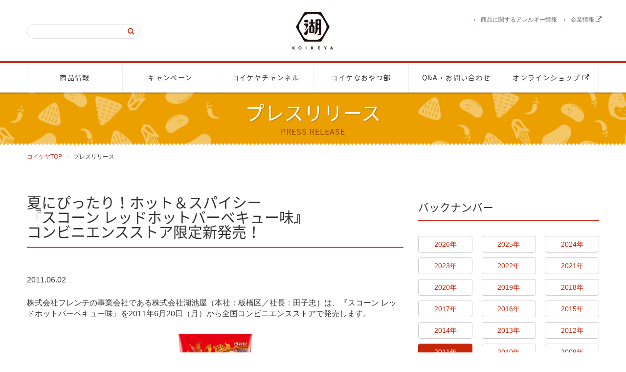

--- FILE ---
content_type: text/html
request_url: https://koikeya.co.jp/news/detail/233.html
body_size: 18137
content:
<!DOCTYPE html>
<!--[if IE 9 ]> <html class="ie9" lang="ja"><![endif]-->
<!--[if (gt IE 9)|!(IE)]><!-->
<html class="" lang="ja">
<!--<![endif]-->

<head>
    <meta charset="euc-jp">
    <meta http-equiv="X-UA-Compatible" content="IE=edge">
    <meta name="Description" content="ポテトチップスやカラムーチョ、ポリンキーのコイケヤは、総合スナックメーカーです。　株式会社湖池屋">
    <meta name="viewport" content="width=device-width,initial-scale=1.0,minimum-scale=1.0,maximum-scale=1.0,user-scalable=no">
    <title>夏にぴったり！ホット＆スパイシー 『スコーン レッドホットバーベキュー味』 コンビニエンスストア限定新発売！</title>
    <meta name="author" content="KOIKE-YA Inc.">
    <meta name="copyright" content="KOIKE-YA Inc.">
    <link rel="shortcut icon" href="/common/images/favicon.ico">
    <!-- OGP -->
    <meta property="og:title" content="夏にぴったり！ホット＆スパイシー 『スコーン レッドホットバーベキュー味』 コンビニエンスストア限定新発売！">
    <meta property="og:type" content="article">
    <meta property="og:url" content="https://koikeya.co.jp/news/detail/233.html">
    <meta property="og:image" content="https://koikeya.co.jp/common/images/ogp.jpg">
    <meta property="og:site_name" content="株式会社湖池屋">
	<meta property="og:description" content="ポテトチップスやコイケヤプライドポテト、カラムーチョ、スコーン、ポリンキーを発売している総合スナックメーカーです。 株式会社湖池屋">
    <meta property="fb:app_id" content="331531333585550">
    <link href="/css/bootstrap.css" rel="stylesheet">
    <link href="/css/font-awesome.min.css" rel="stylesheet">
    <link href="/lib/bxslider/jquery.bxslider.css" rel="stylesheet">
    <link href="/css/base.css" rel="stylesheet">
    <link href="/css/news.css" rel="stylesheet">
    <link href="/lib/magnific-popup/magnific-popup.css" media="screen" rel="stylesheet" type="text/css" />

    <script src="https://ajax.googleapis.com/ajax/libs/jquery/1.11.2/jquery.min.js"></script>
    <script src="/js/common.js"></script>
    <script src="/js/bootstrap.js"></script>
    <script src="/js/jquery.easing.1.3.js"></script>
    <script type="text/javascript" src="/lib/magnific-popup/jquery.magnific-popup.js"></script>
    <script type="text/javascript" charset="euc-jp" src="https://koikeya.co.jp/js/ext/sug.js#sv=http://mf2ap003.marsflag.com/mf2/koikeya__ja__ja"></script>

    <!--[if lt IE 9]>
      <script src="https://oss.maxcdn.com/html5shiv/3.7.2/html5shiv.min.js"></script>
      <script src="https://oss.maxcdn.com/respond/1.4.2/respond.min.js"></script>
    <![endif]-->
    
    <!-- Google Tag Manager -->
<noscript><iframe src="//www.googletagmanager.com/ns.html?id=GTM-M87TPR"
height="0" width="0" style="display:none;visibility:hidden"></iframe></noscript>
<script>(function(w,d,s,l,i){w[l]=w[l]||[];w[l].push({'gtm.start':
new Date().getTime(),event:'gtm.js'});var f=d.getElementsByTagName(s)[0],
j=d.createElement(s),dl=l!='dataLayer'?'&l='+l:'';j.async=true;j.src=
'//www.googletagmanager.com/gtm.js?id='+i+dl;f.parentNode.insertBefore(j,f);
})(window,document,'script','dataLayer','GTM-M87TPR');</script>
<!-- End Google Tag Manager -->
</head>

<body>
 <!-- <script>
//=================================================================================
// PR Block
$(window).load(function () {
    setTimeout(function(){
		$('#mainWrapper').addClass("active");
	},100);
});
</script>
<a href="https://koikeya-pridepotato.jp/">
<div class="pr_block">
</div>
</a>  -->
<div id="mainWrapper">
	<!-- ============================================================
	  	HEADER
	 ============================================================ -->
    <header id="header">
    <nav id="headerNav" class="navbar">
        <div id="navWrapper">
            <div class="spnav_fixed">

                <div class="container">
                    <div id="mainLogo">
                        <h1><a href="/"><img src="/images/logo_koikeya.png" alt="コイケヤ"></a></h1>
                    </div><!-- /subNav -->
                </div>

                <div class="navbar-header">

                    <!-- =============== Menu Button =============== -->
                    <button type="button" class="navbar-toggle collapsed" data-toggle="collapse" data-target="#gNav">
                        <span class="sr-only">ナビゲーション</span>
                    </button>


                    <!-- =============== SP ec Button =============== -->
                    <!-- カート -->
                    <a href="https://www.koikeya-online.jp/?utm_source=kjp&utm_medium=referral&utm_campaign=top_ec2408"
                        class="spEcBtn" target="_blank"><img src="/images/btn_header_shop.png" alt="SEARCH"></a>

                    <!-- =============== SP Search Button =============== -->
                    <a href="#search-wrap" class="popup-modal spSearchBtn" role="button"><img
                            src="/images/btn_header_search.png" alt="SEARCH"></a>
                    <a href="#search-wrap" class="popup-modal spSearchBtn" role="button"><img
                            src="/images/btn_header_search.png" alt="SEARCH"></a>
                    <div id="search-wrap" class="mfp-hide">
                        <a href="#close" class="popup-modal-dismiss closeBtn"><img src="/images/icon_close.png"
                                alt="閉じる" data-pin-nopin="true"></a>
                        <h2>サイト内検索</h2>
                        <!-- ===== Search ===== -->
                        <form action="/search/" id="cse-search-box">
                            <input class="isearch1" type="text" name="q" autocomplete="off">
                            <input class="ibutton1" type="submit" name="sa" value=" ">
                            <input type="hidden" name="ie" value="euc">
                        </form>
                    </div><!-- /search-wrap -->
                </div><!-- /navbar-header -->
            </div>

            <!-- =============== gNav =============== -->
            <div id="gNavWrapper">
                <div class="container">
                    <div id="gNav" class="collapse navbar-collapse">

                        <ul class="nav row">
                            <li class="col-xs-6 col-sm-2"><a href="/commodity/">商品情報</a></li>
                            <li class="col-xs-6 col-sm-2"><a href="/campaign/">キャンペーン</a></li>
                            <li class="col-xs-6 col-sm-2"><a href="/tvcm/">コイケヤチャンネル</a></li>
                            <li class="col-xs-6 col-sm-2"><a href="/oyatsu/">コイケなおやつ部</a></li>
                            <li class="col-xs-6 col-sm-2"><a href="/contact/">Q&A・お問い合わせ</a></li>
                            <li class="col-xs-6 col-sm-2"><a
                                    href="https://www.koikeya-online.jp/?utm_source=kjp&utm_medium=referral&utm_campaign=top_ec2408"
                                    target="_blank">オンラインショップ <i class="fa fa-external-link" aria-hidden="true"></i></a>
                            </li>
                        </ul>

                        <div id="subNavWrapper" class="container">
                            <div id="subNav">
                                <ul class="subLinkList">
                                    <li><a href="/allergie/list.html">商品に関するアレルギー情報</a></li>
                                    <li><a href="https://koike-ya.com/company/index.html" target="_blank">企業情報 <i
                                                class="fa fa-external-link" aria-hidden="true"></i></a></li>
                                </ul>
                                <div id="searchBox">
                                    <!-- ===== Search ===== -->
                                    <form action="/search/">
                                        <input class="isearch1" type="text" name="q" id="MF_form_phrase"
                                            autocomplete="off">
                                        <input class="ibutton1" type="submit" name="sa" value=" ">
                                        <input type="hidden" name="ie" value="euc">
                                    </form>
                                </div><!-- /searchBox -->
                            </div><!-- /subNav -->
                        </div><!-- /subNavWrapper -->

                    </div><!-- /gNav -->

                    <!--旧 会員ボタン周りインクルード -->

                </div>

            </div><!-- /gNavWrapper -->

        </div><!-- /navWrapper -->
    </nav>
</header>

    <section id="mainTtl" class="default">
        <h1>プレスリリース<span class="enTtl">PRESS RELEASE</span></h1>
    </section>
    <!-- /mainTtl -->
    
    <div id="contentMainWrapper">
	    
	    <div class="container">
        <div class="row">
            <ol class="breadcrumb col-sm-8">
                <li><a href="/index.html">コイケヤTOP</a></li>
                <li class="actv">プレスリリース</li>
            </ol>
        </div>
		</div>
	    
        <div id="contentMainWrapperIn" class="container">
            <div class="row">
                <!-- =============== Main Container =============== -->
                <div id="mainContainer" class="col-xs-12 col-sm-8">
                    <article>
                    <div id="mainContainerIn">
                <!-- ==================================================
                  プレスリリース一覧
                =================================================== -->
                      <h2>夏にぴったり！ホット＆スパイシー<br />『スコーン レッドホットバーベキュー味』<br />コンビニエンスストア限定新発売！</h2>
                      <div class="news-detail">
                        <p class="news-detail-date">2011.06.02</p>
                        <div class="news-datail-txt">株式会社フレンテの事業会社である株式会社湖池屋（本社：板橋区／社長：田子忠）は、『スコーン レッドホットバーベキュー味』を2011年6月20日（月）から全国コンビニエンスストアで発売します。</div>
                        <div class="news-detail-image newsDetailImg">                            <div class="news-detail-image clearfix">
                              <div class="Center">
                                <img src="/news/detail/images/011105011523460175.jpg" alt="" class="" />
								
                              </div>
                            </div>
</div>
                        <div class="news-datail-txt"><b>【製 品 特 徴】</b><br>
●「スコーン」は細長い形でカリッ！とサクッ！とした食感が特徴のコーンスナックです。<br>
●支持の高い定番の「和風バーベキュー」を夏向けにアレンジ。<b>ジューシーな肉の旨みにレッドペッパーやブラックペッパーを効かせました。</b>辛いスナックが好まれる夏にぴったりの、<b>ホットでスパイシーな味わい</b>です。<br>
●トマトの酸味やオニオンの甘味が隠し味となって辛さを引き立てます。<br>
<br>
<br>
<div align="center">
<table  width="450" align="center" border="1">
<tr><td>■製品名</td><td>『スコーン レッドホットバーベキュー味』</td></tr>
<tr><td>■内容量</td><td>92ｇ</td></tr>
<tr><td>■価 格</td><td>オープン価格</td></tr>
<tr><td>■発売日</td><td>2011年6月20日（月）</td></tr>
<tr><td>■販売先</td><td>全国コンビニエンスストア限定</td></tr>
</table>
<br />
<br />
【読者からのお問い合わせ先】<br />
株式会社湖池屋　お客様センター<br />Tel.0120-941-751<br />
受付：月～金9：00～17：00（祝日除く）<br />
<br />
【報道関係者からのお問い合わせ先】<br />
株式会社フレンテ　広報部：田村/佐佐木<br />
Tel.03-3979-2112　Fax. 03-3979-2156<br />
〒175-0094　東京都板橋区成増5-9-7<br />
E-mail. pr@frente.co.jp
</div></div>
                        <div class="news-detail-image newsDetailImg">&nbsp;</div>
                        <div class="news-datail-txt">&nbsp;</div>
                      </div>
                    </div>
                    <!-- /mainContainerIn -->
                    </article>
                </div>
                <!-- /mainContainer -->
                <!-- =============== Sub Container =============== -->
                <div id="subContainer" class="col-xs-12 col-sm-4">
                    <div id="subContainerIn">
                        <!-- ========== キャンペーン情報 ========== -->
                        <section class="contentWrapper">
                            <h3 class="notoTxt"> バックナンバー </h3>
                            <div class="backnumber">
                                <!-- ===== 1段目 ===== -->
                                <!-- ==== バックナンバーボタン ==== -->
                                <ul class="clearfix">
                                    <li><a href="../2026/index.html" class="btn btn-default btnBn">2026年</a></li>
<li><a href="../2025/index.html" class="btn btn-default btnBn">2025年</a></li>
<li><a href="../2024/index.html" class="btn btn-default btnBn">2024年</a></li>
<li><a href="../2023/index.html" class="btn btn-default btnBn">2023年</a></li>
<li><a href="../2022/index.html" class="btn btn-default btnBn">2022年</a></li>
<li><a href="../2021/index.html" class="btn btn-default btnBn">2021年</a></li>
<li><a href="../2020/index.html" class="btn btn-default btnBn">2020年</a></li>
<li><a href="../2019/index.html" class="btn btn-default btnBn">2019年</a></li>
<li><a href="../2018/index.html" class="btn btn-default btnBn">2018年</a></li>
<li><a href="../2017/index.html" class="btn btn-default btnBn">2017年</a></li>
<li><a href="../2016/index.html" class="btn btn-default btnBn">2016年</a></li>
<li><a href="../2015/index.html" class="btn btn-default btnBn">2015年</a></li>
<li><a href="../2014/index.html" class="btn btn-default btnBn">2014年</a></li>
<li><a href="../2013/index.html" class="btn btn-default btnBn">2013年</a></li>
<li><a href="../2012/index.html" class="btn btn-default btnBn">2012年</a></li>
<li><a href="../2011/index.html" class="btn btn-default btnBn current">2011年</a></li>
<li><a href="../2010/index.html" class="btn btn-default btnBn">2010年</a></li>
<li><a href="../2009/index.html" class="btn btn-default btnBn">2009年</a></li>
<li><a href="../2008/index.html" class="btn btn-default btnBn">2008年</a></li>
<li><a href="../2007/index.html" class="btn btn-default btnBn">2007年</a></li>
<li><a href="../2006/index.html" class="btn btn-default btnBn">2006年</a></li>
<li><a href="../2005/index.html" class="btn btn-default btnBn">2005年</a></li>
<li><a href="../2004/index.html" class="btn btn-default btnBn">2004年</a></li>
                                </ul>
                            </div>
                        </section>
                    </div>
                    <!-- /contentWrapper -->
                </div>
                <!-- /subContainer -->
            </div>
        </div>
    </div>
    <!-- /contentMainWrapper -->
    <!-- =============== Footer =============== -->
    <footer id="footer">
        <section id="footerSnsLink">
            <div class="container">
                <ul class="footerSnsLinkList">
                    <li class="">湖池屋の最新情報をSNSでチェック！</li>
                    <li class=""><a href="https://twitter.com/koikeya_cp" target="_blank"><img src="https://koikeya.co.jp/images/socialmedia/icon_twitter.svg"></a></li>
                    <li class=""><a href="https://www.instagram.com/koikeya_official/" target="_blank"><img src="https://koikeya.co.jp/images/socialmedia/icon_instagram.png"></a></li>
                    <li class=""><a href="https://www.facebook.com/koikeya" target="_blank"><img src="https://koikeya.co.jp/images/socialmedia/icon_facebook.svg"></a></li>
                    <li class=""><a href="https://page.line.me/?accountId=214exnrv" target="_blank"><img src="https://koikeya.co.jp/images/socialmedia/icon_line.svg"></a></li>
                    <li class=""><a href="https://www.youtube.com/channel/UCZVghxinPo5y8Vpt3tWa-8g" target="_blank"><img src="https://koikeya.co.jp/images/socialmedia/icon_youtube.svg"></a></li>
                </ul>
            </div>
        </section><!-- /footerSnsLink -->
        <section id="siteLink">
            <div class="container">
                <ul class="row">
                    <li class="col-xs-6 col-sm-3"><a href="https://koike-ya.com/usage.html" target="_blank">サイトのご利用について</a></li>
                    <li class="col-xs-6 col-sm-3"><a href="https://koike-ya.com/privacy.html" target="_blank">プライバシーポリシー</a></li>
                </ul>
                <div id="copy">
                    &copy;
                    <script>
                    lud = new Date(document.lastModified);
                    year = lud.getFullYear();
                    mes = year;
                    document.write(mes);
                    </script>
                    KOIKE-YA Inc.</div>
            </div>
        </section>
        <!-- /siteLink -->
        <section id="corpLink">
            <div class="container">
                <div class="row corpLinkWrapper">
                    <div class="toggleOpen">関連サイト</div>
                    <div class="corpLinkList">
                    	<div class="col-xs-12 col-sm-3"><img src="/images/logo_koikeya_footer.png" alt="株式会社湖池屋"></div>
                    	<div class="col-xs-12 col-sm-9">
						<ul class="row">
						<li class="col-xs-6 col-sm-3"><a href="https://koike-ya.com" target="_blank">株式会社湖池屋</a></li>
						<li class="col-xs-6 col-sm-3 current">湖池屋商品情報サイト</li>
						<li class="col-xs-6 col-sm-3 "><a href="https://www.koikeya-online.jp/?utm_source=kjp&utm_medium=referral&utm_campaign=top_ec2408" target="_blank">湖池屋オンラインショップ</a></li>
						<li class="col-xs-6 col-sm-3"><a href="https://ls1.koikeya.co.jp/" target="_blank">コイケヤLS1ショップ</a></li>
						</ul>
                    	</div>
                    </div>
                    <!-- /corpLinkList -->
                </div>
                <!-- /corpLinkWrapper -->
            </div>
            <!-- /container -->
        </section>
        <!-- /corpLink -->
    </footer>
</div><!-- /mainWrapper -->
</body>

</html>


--- FILE ---
content_type: text/css
request_url: https://koikeya.co.jp/css/news.css
body_size: 5170
content:
@charset "EUC-JP";

#mainTtl h1 {
  height: 110px;
  background: url(../news/images/bg_mainttl.png) no-repeat 50% 0;
  -webkit-background-size: cover;
  background-size: cover;
}

a{
    word-break: break-all;
}

/* =====================================================================
      subContainer (backnumber)
* =================================================================== */

.backnumber ul li {
    width: 30%;
    float: left;
    margin-right: 5%;
}

.backnumber ul li:nth-child(3n) {
    margin-right: 0px;
}

.backnumber a.btnBn {
    color: #C62607;
    margin-top: 10px;
    width: 100%
}

.backnumber a.btnBn.current {
	background: #C62607;
	border-color: #C62607;
    color: #FFF;
}

/* =====================================================================
      News List Area
* =================================================================== */

.news-unit .newsListArea:nth-child(even) {
    background-color: #F9F6EC;
}

.newsListArea {
    width: 100%;
    zoom: 1;
}

.newsListArea dl {
    width: 100%;
    line-height: 150%;
    padding: 20px;
    margin-bottom: 0px;
}

.newsListArea dl dt {
    width: 30%;
    font-weight: normal;
    float: left;
    color: #666;
}

.newsListArea dl dd {
    width: 70%;
    font-weight: bold;
    float: left;
    color: #333;
}

.newsListArea dl dd a:link,
.newsListArea dl dd a:active,
.newsListArea dl dd a:visited {
    color: #333;
    text-decoration: none;
}

.newsListArea dl dd a:hover {
    text-decoration: underline;
}
/* =====================================================================
      News detail *New
* =================================================================== */
.newsDetailNew{ margin-bottom: 40px; }
.newsDetailImg {
    text-align: center;
    margin-bottom: 40px;
}

.newsDetailTxt {
    margin-bottom: 40px;
}
 .newsDetailTxt p{ line-height: 1.8; }

.table-responsive .table td,
.table-responsive .table th {}

.prContact > div {
    background-color: #F9F6EC;
    padding: 20px;
    min-height: 220px;
}

.prContact h4 {
    font-size: 1.6rem;
    margin-bottom: 20px;
    font-weight: bold;
}

.prContact li {
    margin-bottom: 5px;
    color: #333;
}

.prContact li span.tell {
	font-family: 'Noto Sans JP', sans-serif;
    color: #00639D;
    font-size: 1.8rem;
    font-weight: bold;
    letter-spacing: 0.1rem;
    margin-left: 0.5rem;
}

.prContact a {
    color: #C72708;
}
/* =====================================================================
      News detail *OLD
* =================================================================== */

.news-detail-date {
    padding: 15px 0;
}

.news-detail-image {
    margin: 30px auto;
    text-align: center;
}

.news-detail-image img {
    width: 100%;
    margin: 0 auto 10px;

    max-width: max-content;
    max-height: 50vh;
    object-fit: contain;
    
}

/* 2�や研�潟������ */
.news-detail-image table tr td:nth-child(odd) {
    padding: 0 1% 0 0;
}
.news-detail-image table tr td:nth-child(even) {
    padding: 0 0 0 1%;
}



.news-detail .news-datail-txt table {
    border-collapse: collapse !important;
    width: 100%;
    margin-bottom: 30px;
    border: none;
}

.news-detail .news-datail-txt table th,
.news-detail .news-datail-txt table tbody,
.news-detail .news-datail-txt table td {
    padding: 15px !important;
    border: none;
    border-bottom: 1px solid #ddd !important;
}

.news-detail-image .Center {
    text-align: center;
}
/* =====================================================================
      media :max-width: 1000px
* =================================================================== */

@media screen and (min-width: 767px) and (max-width: 1000px) {
    /*news detail*/
    
    /* .news-detail-image img {
        width: 70%;
    } */
    /*back number buttom */
    
    .backnumber a.btnBn {
        font-size: 1.2rem;
    }
}
/* =====================================================================
      media :max-width: 767px
* =================================================================== */

@media screen and (min-width: 0) and (max-width: 767px) {

    /*backnumber btn*/
    
    .backnumber ul {
        margin: 0 10px;
    }
    .backnumber ul li {
        width: 49%;
        float: left;
        margin-right: 2%;
    }
    .backnumber ul li:nth-child(3n) {
        margin-right: 2%;
    }
    .backnumber ul li:nth-child(even) {
        margin-right: 0%;
    }
    /*鐃緒申鐃竣レス鐃緒申蝓種申鐃緒申據鐃緒申鐃緒申鐃�*/
    .newsDetailNew{ margin-bottom: 20px; }
    
    .table-responsive {
        border: none;
    }
    .newsDetailImg {
        margin: 30px 0;
    }
    /* .newsDetailImg img {
        width: 70%;
    } */
    .newsDetailTxt {
        margin-bottom: 40px;
    }
 
    .prContact > div {
        padding: 20px;
        margin: 5px 10px;
        min-height: 100px;
    }

    /*鐃緒申廛譽刻申鐃所ー鐃緒申鐃准￥申鐃緒申鐃緒申*/
    
    .news-detail {
        margin: 0px 15px 30px 15px;
    }
    .news-detail-image img {
        width: 100%;
        max-width: max-content;
        max-height: 50vh;
        object-fit: contain;
        
    }
    .newsDetailTxt {
        margin: 0px 10px 30px;
    }
}


--- FILE ---
content_type: text/css
request_url: https://koikeya.co.jp/css/notosansjapanese.css
body_size: 2774
content:
/*
* Noto Sans Japanese (japanese) http://www.google.com/fonts/earlyaccess
 */
@font-face {
  font-family: 'Noto Sans Japanese';
  font-style: normal;
  font-weight: 100;
  src: url(//fonts.gstatic.com/ea/notosansjapanese/v3/NotoSansJP-Thin.woff2) format('woff2'),
       url(//fonts.gstatic.com/ea/notosansjapanese/v3/NotoSansJP-Thin.woff) format('woff'),
       url(//fonts.gstatic.com/ea/notosansjapanese/v3/NotoSansJP-Thin.otf) format('opentype');
}
@font-face {
  font-family: 'Noto Sans Japanese';
  font-style: normal;
  font-weight: 200;
  src: url(//fonts.gstatic.com/ea/notosansjapanese/v3/NotoSansJP-Light.woff2) format('woff2'),
       url(//fonts.gstatic.com/ea/notosansjapanese/v3/NotoSansJP-Light.woff) format('woff'),
       url(//fonts.gstatic.com/ea/notosansjapanese/v3/NotoSansJP-Light.otf) format('opentype');
}
@font-face {
   font-family: 'Noto Sans Japanese';
   font-style: normal;
   font-weight: 300;
   src: url(//fonts.gstatic.com/ea/notosansjapanese/v3/NotoSansJP-DemiLight.woff2) format('woff2'),
        url(//fonts.gstatic.com/ea/notosansjapanese/v3/NotoSansJP-DemiLight.woff) format('woff'),
        url(//fonts.gstatic.com/ea/notosansjapanese/v3/NotoSansJP-DemiLight.otf) format('opentype');
}
@font-face {
   font-family: 'Noto Sans Japanese';
   font-style: normal;
   font-weight: 400;
   src: url(//fonts.gstatic.com/ea/notosansjapanese/v3/NotoSansJP-Regular.woff2) format('woff2'),
        url(//fonts.gstatic.com/ea/notosansjapanese/v3/NotoSansJP-Regular.woff) format('woff'),
        url(//fonts.gstatic.com/ea/notosansjapanese/v3/NotoSansJP-Regular.otf) format('opentype');
 }
@font-face {
   font-family: 'Noto Sans Japanese';
   font-style: normal;
   font-weight: 500;
   src: url(//fonts.gstatic.com/ea/notosansjapanese/v3/NotoSansJP-Medium.woff2) format('woff2'),
        url(//fonts.gstatic.com/ea/notosansjapanese/v3/NotoSansJP-Medium.woff) format('woff'),
        url(//fonts.gstatic.com/ea/notosansjapanese/v3/NotoSansJP-Medium.otf) format('opentype');
 }
@font-face {
   font-family: 'Noto Sans Japanese';
   font-style: normal;
   font-weight: 700;
   src: url(//fonts.gstatic.com/ea/notosansjapanese/v3/NotoSansJP-Bold.woff2) format('woff2'),
        url(//fonts.gstatic.com/ea/notosansjapanese/v3/NotoSansJP-Bold.woff) format('woff'),
        url(//fonts.gstatic.com/ea/notosansjapanese/v3/NotoSansJP-Bold.otf) format('opentype');
 }
@font-face {
   font-family: 'Noto Sans Japanese';
   font-style: normal;
   font-weight: 900;
   src: url(//fonts.gstatic.com/ea/notosansjapanese/v3/NotoSansJP-Black.woff2) format('woff2'),
        url(//fonts.gstatic.com/ea/notosansjapanese/v3/NotoSansJP-Black.woff) format('woff'),
        url(//fonts.gstatic.com/ea/notosansjapanese/v3/NotoSansJP-Black.otf) format('opentype');
 }


--- FILE ---
content_type: application/javascript
request_url: https://koikeya.co.jp/js/common.js
body_size: 18452
content:
//=================================================================================
//Cookie plugin
/**
 * Copyright (c) 2006 Klaus Hartl (stilbuero.de)
 * Dual licensed under the MIT and GPL licenses:
 * http://www.opensource.org/licenses/mit-license.php
 * http://www.gnu.org/licenses/gpl.html
 *
 * Create a cookie with the given name and value and other optional parameters.
 *
 * @example $.cookie('the_cookie', 'the_value');
 * @desc Set the value of a cookie.
 * @example $.cookie('the_cookie', 'the_value', { expires: 7, path: '/', domain: 'jquery.com', secure: true });
 * @desc Create a cookie with all available options.
 * @example $.cookie('the_cookie', 'the_value');
 * @desc Create a session cookie.
 * @example $.cookie('the_cookie', null);
 * @desc Delete a cookie by passing null as value. Keep in mind that you have to use the same path and domain
 *       used when the cookie was set.
 *
 * @param String name The name of the cookie.
 * @param String value The value of the cookie.
 * @param Object options An object literal containing key/value pairs to provide optional cookie attributes.
 * @option Number|Date expires Either an integer specifying the expiration date from now on in days or a Date object.
 *                             If a negative value is specified (e.g. a date in the past), the cookie will be deleted.
 *                             If set to null or omitted, the cookie will be a session cookie and will not be retained
 *                             when the the browser exits.
 * @option String path The value of the path atribute of the cookie (default: path of page that created the cookie).
 * @option String domain The value of the domain attribute of the cookie (default: domain of page that created the cookie).
 * @option Boolean secure If true, the secure attribute of the cookie will be set and the cookie transmission will
 *                        require a secure protocol (like HTTPS).
 * @type undefined
 *
 * @name $.cookie
 * @cat Plugins/Cookie
 * @author Klaus Hartl/klaus.hartl@stilbuero.de
 */

/**
 * Get the value of a cookie with the given name.
 *
 * @example $.cookie('the_cookie');
 * @desc Get the value of a cookie.
 *
 * @param String name The name of the cookie.
 * @return The value of the cookie.
 * @type String
 *
 * @name $.cookie
 * @cat Plugins/Cookie
 * @author Klaus Hartl/klaus.hartl@stilbuero.de
 */

jQuery.cookie = function(name, value, options) {
    if (typeof value != 'undefined') { // name and value given, set cookie
        options = options || {};
        if (value === null) {
            value = '';
            options.expires = -1;
        }
        var expires = '';
        if (options.expires && (typeof options.expires == 'number' || options.expires.toUTCString)) {
            var date;
            if (typeof options.expires == 'number') {
                date = new Date();
                date.setTime(date.getTime() + (options.expires * 24 * 60 * 60 * 1000));
            } else {
                date = options.expires;
            }
            expires = '; expires=' + date.toUTCString(); // use expires attribute, max-age is not supported by IE
        }
        // CAUTION: Needed to parenthesize options.path and options.domain
        // in the following expressions, otherwise they evaluate to undefined
        // in the packed version for some reason...
        var path = options.path ? '; path=' + (options.path) : '';
        var domain = options.domain ? '; domain=' + (options.domain) : '';
        var secure = options.secure ? '; secure' : '';
        document.cookie = [name, '=', encodeURIComponent(value), expires, path, domain, secure].join('');
    } else { // only name given, get cookie
        var cookieValue = null;
        if (document.cookie && document.cookie != '') {
            var cookies = document.cookie.split(';');
            for (var i = 0; i < cookies.length; i++) {
                var cookie = jQuery.trim(cookies[i]);
                // Does this cookie string begin with the name we want?
                if (cookie.substring(0, name.length + 1) == (name + '=')) {
                    cookieValue = decodeURIComponent(cookie.substring(name.length + 1));
                    break;
                }
            }
        }
        return cookieValue;
    }
};

/* ================================================================== */
/*                                                                    */
/* ! Font Size Changer for jQuery */
/*                                                                    */
/* ------------------------------------------------------------------
*
*    �������激�с�潟������������������
*
*    $(selector).fc({
*        normalBtn: selector,  // ��綽��������若�����泣�ゃ�冴���帥�潟��selector (id)
*        biggerBtn: selector,  // ��綽����������違�泣�ゃ�冴���帥�潟��selector (id)
*        size: "150%",         // �����潟���泣�ゃ�削�紊э�����
*        expires: 90,          // cookie���絖�����
*        flatHeights: ""       // jQuery.flatHeights.js����水��������戎�������翫����selector (class)
*    })
*
* =================================================================== */

(function($) {

	var targets;
	var options = {
		size: "150%",
		expires: 90
	};
	var cookieName = 'fc_fontSize';

	var fc_change = function(_fontSize) {
		$.cookie(cookieName, _fontSize, { expires: options.expires, path: '/' });
		fc_styleChange();
	}

	var fc_styleChange = function() {
		var fontSize = $.cookie(cookieName);

		if (fontSize == null || fontSize == "100%") {
			$(options.biggerBtn).removeClass('active');
			$(options.normalBtn).addClass('active');
		}
		else if (fontSize == options.size) {
			$(options.biggerBtn).addClass('active');
			$(options.normalBtn).removeClass('active');
		}

		targets.css('font-size', fontSize);
		targets.fcChanged();
	}

	var reset = function() {
		targets.style.fontSize = '';
		$.cookie(cookieName, null, { path: '/' });
	}

	$.fn.fc = function(_options){
		targets = this;

		options.normalBtn = _options.normalBtn;
		options.biggerBtn = _options.biggerBtn;

		if (_options) {
			if (_options.size != null) { options.size = _options.size; }
			if (_options.expires != null) { options.expires = _options.expires; }
			if (_options.flatHeights != "") { options.flatHeights = _options.flatHeights; }
		}

		$(options.normalBtn).click( function() { fc_change('100%'); });
		$(options.biggerBtn).click( function() { fc_change(options.size); });

		fc_styleChange();
	}

})(jQuery);



/*
======================================================================
	$.changeLetterSize.addHandler(func)
	��絖���ぇ������紊������������茵�����������菴遵��
======================================================================
*/

jQuery.changeLetterSize = {
	handlers : [],
	interval : 1000,
	currentSize: 0
};

(function($) {

	var self = $.changeLetterSize;

	/* ��絖���ぇ������腆肴�����������ins荀�膣� */
	var ins = $('<ins>M</ins>').css({
		display: 'block',
		visibility: 'hidden',
		position: 'absolute',
		padding: '0',
		top: '0'
	});

	/* ��絖���ぇ������紊����ｃ���� */
	var isChanged = function() {
		ins.appendTo('body');
		var size = ins[0].offsetHeight;
		ins.remove();
		if (self.currentSize == size) return false;
		self.currentSize = size;
		return true;
	};

	/* ���吾��茯㏍�粋昭�������鴻��
	   ��絖���ぇ������腆肴��������� */
	$(isChanged);

	/* ��絖���ぇ������紊����ｃ����������
	   handlers筝㏍���∽�違�������茵� */
	var observer = function() {
		if (!isChanged()) return;
		$.each(self.handlers, function(i, handler) {
			handler();
		});
	};

	/* ���潟�������脂�蚊����
	   �������脂�蚊�с�����違��絎�����������紮� */
	self.addHandler = function(func) {
		self.handlers.push(func);
		if (self.handlers.length == 1) {
			setInterval(observer, self.interval);
		}
	};

})(jQuery);

/*
======================================================================
	$(expr).flatHeights()
	$(expr)�ч�御������茲��違���膣����ゃ��������������蕭�����
	筝�����������������
======================================================================
*/

(function($) {

	/* 絲乗院������荀�膣�臂ゃ������ */
	var sets = [];

	/* 蕭���������������� */
	var flatHeights = function(set) {
		var maxHeight = 0;
		set.each(function(){
			var height = this.offsetHeight;
			if (height > maxHeight) maxHeight = height;
		});
		set.css('height', maxHeight + 'px');
	};

	/* 荀�膣�臂ゃ�������������sets��申�� */
	jQuery.fn.flatHeights = function() {
		if (this.length > 1) {
			flatHeights(this);
			sets.push(this);
		}
		return this;
	};

	/* �������吟�����潟����ぇ������紊����ｃ��������
	   sets�����障������荀�膣�臂ゃ����������������絎�茵� */
	$.changeLetterSize.addHandler(function() {
		$.each(sets, function() {
			this.height('auto');
			flatHeights(this);
		});
	});

	/* fc() �＜�純�����с���若�後�������潟����ぇ������紊�������������
	   sets�����障������荀�膣�臂ゃ����������������絎�茵� */
	jQuery.fn.fcChanged = function() {
		$.each(sets, function() {
			this.height('auto');
			flatHeights(this);
		});
	}

})(jQuery);


//=================================================================================
//���若�吾������
$(function() {
	var topBtn = $('.pageTop');
        topBtn.hide();

        $(window).scroll(function() {
            var userAgent = window.navigator.userAgent.toLowerCase();
            if (userAgent.indexOf('msie') != -1) {
                if ($(this).scrollTop() > 200) {
                    topBtn.show();
                } else {
                    topBtn.hide();
                }
            } else {
                if ($(this).scrollTop() > 200) {
                    topBtn.fadeIn();
                } else {
                    topBtn.fadeOut();
                }
            }
        });

	$(".pageTop img").click(function () {
		$('html,body').animate({ scrollTop: 0 }, 500);
		return false;
	});
});

//=================================================================================
//Smooth Scroll
$(function(){
	$('a[href^=#scrl]').click(function(){
		var speed = 500;
		var href= $(this).attr("href");
		var target = $(href == "#" || href == "" ? 'html' : href);
		var position = target.offset().top;
		$("html, body").animate({scrollTop:position}, speed, "swing");
		return false;
	});
});

//=================================================================================
//Fade Rollover

$(function()
{
        var targetImgs = $('img');

        targetImgs.each(function()
        {
            if(this.src.match('_foff'))
            {

                this.rollOverImg = new Image();
                this.rollOverImg.src = this.getAttribute("src").replace("_foff", "_fon");
                $(this.rollOverImg).css({position: 'absolute', opacity: 0});
                $(this).before(this.rollOverImg);

                //���������������������ゃ��������������
                $(this.rollOverImg).mousedown(function(){
                    $(this).stop().animate({opacity: 0}, {duration: 0, queue: false});
                });

                $(this.rollOverImg).hover(function(){
                    $(this).animate({opacity: 1}, {duration: 400, queue: false});
                },
                function(){
                    $(this).animate({opacity: 0}, {duration: 400, queue: false});
                });

            }
        });
});

//=================================================================================
//Rollover

$(function(){
     $('input, img').hover(function(){
     if ($(this).attr('src')) {
       $(this).attr('src', $(this).attr('src').replace('_off', '_on'));
     }
   }, function(){
     if (!$(this).hasClass('currentPage')) {
     if ($(this).attr('src')) {
       $(this).attr('src', $(this).attr('src').replace('_on', '_off'));
     }
   }
   });
});

//=================================================================================
//Toggle
$(function(){
	$(".toggleOpen").click(function() {
	  $(this).next().slideToggle();
	  $(this).toggleClass("active");
  });
});

$(window).resize(function(){
    var w = $(window).width();
    var x = 767;
    if (w >= x) {
        $('.corpLinkList').css("display", "block");
		$('.toggleOpen').removeClass("active");
    } else {
        $('.corpLinkList').css("display", "none");
		$('.toggleOpen').removeClass(" ");
    }
});


//=================================================================================
//Show More
$(function(){
	$(".showMore").click(function() {
	  $(this).prev('.showMoreCont').fadeIn(500, "easeInCubic");
	  $(this).fadeOut();
  });
});

$(function(){
	$(".showMore02").click(function() {
	  $('.showMoreCont02').fadeIn(500, "easeInCubic");
	  $(this).fadeOut();
	  $('.pkg_new').fadeOut();
  });
});


//=================================================================================
//Log In
//$(function(){
//	$("#loginBtn, #closeLoginBox").click(function() {
//		$("#loginBox").fadeToggle(500, "easeOutQuint");
//		event.stopPropagation();
//	});
//	$(document).click(function() {
//		$('#loginBox').hide();
//	});
//});

//=================================================================================
//Member Menu

$(function () {

	// �潟�����鴻���帥�潟�����������ゃ���潟�����紙②����������������
	var ignoreClose = false;

	// �潟�����鴻���帥�潟���������������������ゃ���潟��
	$('.navbar-toggle').on('click', function (event) {
		ignoreClose = true;
	});

	$("#memberName").click(function (event) {
		$('.memberMenuBtn').toggleClass("open");
		$("#memberMenuList").fadeToggle(500, "easeOutQuint");
		event.preventDefault();
		event.stopPropagation();
		if (!ignoreClose) {
			var $collapse = $('#gNav');
			if ($collapse.hasClass('in')) {
				$collapse.collapse('hide');
			}
		}
		ignoreClose = false;

	});
	$(document).click(function () {
		$('#memberMenuList').hide();
		$('.memberMenuBtn').removeClass("open");

		if (!ignoreClose) {
			var $collapse = $('#gNav');
			if ($collapse.hasClass('in')) {
				$collapse.collapse('hide');
			}
		}
		ignoreClose = false;


	});


});

//=================================================================================
// �������若���� 茯炊��


$(document).ready(function() {
    // �憜�������若�吾��URL����緇�
    var currentUrl = window.location.href;

    // ���潟�����憜����URL����眼��������腆肴�����筝��眼�����翫����Κ��<li>�������鴻��菴遵��
    $('#gNav ul.nav li a').each(function() {
        if (this.href === currentUrl) {
            $(this).closest("#gNav ul.nav li").addClass('current');
        }
    });
});



//�鴻���㏍�若����筝㏍�����������若�������紊���������������┃絎����∽�違�с�障������(PC����)

if(!navigator.userAgent.match(/(iPhone|iPad|iPod|Android)/)){
    function FixedAnime() {
      var headerH = $("#headerNav").outerHeight(true);//header���������緇�    
      var headernavH = headerH - 64
    //�������若���������緇�
    var scroll = $(window).scrollTop();
    if (scroll >= headernavH){//�������若�������莇�������
          $('#gNavWrapper').addClass('navFixed_pc');//#gNavWrapper���ゃ��������.navFixed_pc�����������劫����篁�筝�

          $('#memberMenuList').hide();
          $('.memberMenuBtn').removeClass("open");

    }else{
          $('#gNavWrapper').removeClass('navFixed_pc');//active�����������劫�����ゅｻ
    }    

    
  }
}


// �脂�≪���鴻���㏍�若���������������������翫�����菴�
$(window).scroll(function () {
	FixedAnime();//�鴻���㏍�若����筝㏍�����������若�������紊����������∽�違���若��
});



//=================================================================================
//Login Modal Window

$(function () {
	$('.popup-modal').magnificPopup({
		type: 'inline',
		preloader: false,
		focus: '#username',
		modal: true
	});
	//���������潟����┃絎�
	$(document).on('click', '.popup-modal-dismiss', function (e) {
		e.preventDefault();
		$.magnificPopup.close();
	});

	$('.ajax-popup-link').magnificPopup({
		type: 'ajax'
	});

});

//=================================================================================
//SP Search Button
$(document).ready(function(){
	$("a.spSearchBtn").click(function(){
	  $("body").addClass("searchBg");
	});
	$("#search-wrap .closeBtn").click(function(){
	  $("body").removeClass("searchBg");
	});
});


$(function () {
	//�劻�����罩�
	// $(document).on('contextmenu', function (e) {
	// 	return false;
	// });

	var elements = document.getElementsByClassName('imgProtect');
	for (var i = 0; i < elements.length; i++) {

		// �������亥�罩�
		elements[i].addEventListener('dragstart', function (e) { e.preventDefault(); });
		//element.ondragstart = function() { return false; };


		// �劻���������罩�
		elements[i].addEventListener('contextmenu', function (e) { e.preventDefault(); });
		//element.oncontextmenu = function() { return false; };
	}

	// var newsImage = document.getElementsByClassName('news-detail-image');
	var newsImage = document.querySelectorAll('.news-detail-image img','.cpBnr a img')

	var newsImage_children = newsImage.children;
	// console.log(newsImage_children);



	for (var i = 0; i < newsImage.length; i++) {
		// �������亥�罩�
		newsImage[i].addEventListener('dragstart', function (e) { e.preventDefault(); });
		//element.ondragstart = function() { return false; };


		// �劻���������罩�
		newsImage[i].addEventListener('contextmenu', function (e) { e.preventDefault(); });
		//element.oncontextmenu = function() { return false; };
		// console.log(newsImage[i]);


	}

	// �㏍�ｃ�潟���若�潟������

	var cpBnrImage = document.querySelectorAll('.cpBnr img')

	var cpBnrImage_children = cpBnrImage.children;
	// console.log(cpBnrImage_children);



	for (var i = 0; i < cpBnrImage.length; i++) {
		// �������亥�罩�
		cpBnrImage[i].addEventListener('dragstart', function (e) { e.preventDefault(); });
		//element.ondragstart = function() { return false; };


		// �劻���������罩�
		cpBnrImage[i].addEventListener('contextmenu', function (e) { e.preventDefault(); });
		//element.oncontextmenu = function() { return false; };
		// console.log(cpBnrImage[i]);


	}

	

});

--- FILE ---
content_type: image/svg+xml
request_url: https://koikeya.co.jp/images/socialmedia/icon_line.svg
body_size: 1528
content:
<svg viewBox="0 0 100 100" xmlns="http://www.w3.org/2000/svg"><rect fill="#06c755" height="100" rx="50" width="100"/><path d="m83.33 45.29c0-14.92-14.96-27.06-33.34-27.06s-33.34 12.14-33.34 27.06c0 13.37 11.86 24.58 27.88 26.69 1.09.23 2.56.72 2.94 1.64.34.84.22 2.16.11 3.01 0 0-.39 2.35-.48 2.85-.15.84-.67 3.3 2.89 1.8s19.2-11.31 26.2-19.36c4.83-5.3 7.15-10.68 7.15-16.65z" fill="#fff"/><g fill="#06c755"><path d="m72.24 53.9h-9.37c-.35 0-.64-.28-.64-.64v-14.54c0-.37.28-.65.64-.65h9.37c.35 0 .64.29.64.64v2.36c0 .35-.29.64-.64.64h-6.37v2.46h6.37c.35 0 .64.29.64.64v2.36c0 .35-.29.64-.64.64h-6.37v2.46h6.37c.35 0 .64.29.64.64v2.36c0 .35-.29.64-.64.64z"/><path d="m37.59 53.9c.35 0 .64-.28.64-.64v-2.36c0-.35-.29-.64-.64-.64h-6.37v-11.55c0-.35-.29-.64-.64-.64h-2.36c-.35 0-.64.28-.64.64v14.54c0 .36.28.65.64.65z"/><rect height="15.82" rx=".64" width="3.64" x="40.23" y="38.08"/><path d="m59.33 38.08h-2.36c-.35 0-.64.29-.64.64v8.64l-6.66-8.99s-.03-.04-.05-.07c-.01-.01-.02-.03-.04-.04 0 0 0 0-.01-.01s-.02-.02-.03-.03c0 0-.01 0-.02-.01-.01 0-.02-.02-.03-.02 0 0-.01 0-.02-.01-.01 0-.02-.01-.04-.02 0 0-.01 0-.02 0s-.02-.01-.04-.02c0 0-.01 0-.02 0s-.03 0-.04-.01h-.02c-.01 0-.03 0-.04 0 0 0-.02 0-.03 0s-.02 0-.03 0-.02 0-.03 0c0 0-.01 0-.02 0h-2.35c-.35 0-.64.29-.64.64v14.55c0 .35.29.64.64.64h2.36c.35 0 .64-.29.64-.64v-8.64l6.67 9c.05.06.1.12.16.16.01 0 .03.02.04.02 0 0 .01 0 .02.01.01 0 .02.01.03.01s.02 0 .03.01h.02c.01 0 .03 0 .04.01.05.01.11.02.17.02h2.35c.35 0 .64-.29.64-.64v-14.55c0-.35-.29-.64-.64-.64z"/></g></svg>

--- FILE ---
content_type: image/svg+xml
request_url: https://koikeya.co.jp/images/socialmedia/icon_youtube.svg
body_size: 475
content:
<svg viewBox="0 0 100 70.45" xmlns="http://www.w3.org/2000/svg"><path d="m97.91 11c-1.15-4.33-4.54-7.74-8.84-8.9-7.8-2.1-39.07-2.1-39.07-2.1s-31.27 0-39.07 2.1c-4.3 1.16-7.69 4.57-8.84 8.9-2.09 7.85-2.09 24.23-2.09 24.23s0 16.38 2.09 24.23c1.15 4.33 4.54 7.74 8.84 8.9 7.8 2.1 39.07 2.1 39.07 2.1s31.27 0 39.07-2.1c4.3-1.16 7.69-4.57 8.84-8.9 2.09-7.85 2.09-24.23 2.09-24.23s0-16.38-2.09-24.23z" fill="#f00"/><path d="m39.77 50.1 26.14-14.87-26.14-14.87z" fill="#fff"/></svg>

--- FILE ---
content_type: image/svg+xml
request_url: https://koikeya.co.jp/images/socialmedia/icon_facebook.svg
body_size: 673
content:
<svg viewBox="0 0 100 100" xmlns="http://www.w3.org/2000/svg"><path d="m100 50c0-27.61-22.39-50-50-50s-50 22.39-50 50c0 23.45 16.14 43.12 37.92 48.53v-33.25h-10.31v-15.28h10.31v-6.58c0-17.02 7.7-24.91 24.41-24.91 3.17 0 8.63.62 10.87 1.24v13.85c-1.18-.12-3.23-.19-5.78-.19-8.2 0-11.37 3.11-11.37 11.18v5.4h16.33l-2.81 15.28h-13.53v34.35c24.76-2.99 43.94-24.07 43.94-49.63z" fill="#0866ff"/><path d="m69.58 65.28 2.81-15.28h-16.33v-5.4c0-8.07 3.17-11.18 11.37-11.18 2.55 0 4.6.06 5.78.19v-13.85c-2.24-.62-7.7-1.24-10.87-1.24-16.71 0-24.41 7.89-24.41 24.91v6.58h-10.31v15.28h10.31v33.25c3.87.96 7.91 1.47 12.08 1.47 2.05 0 4.07-.13 6.06-.37v-34.35h13.53z" fill="#fff"/></svg>

--- FILE ---
content_type: application/javascript
request_url: https://koikeya.co.jp/js/ext/sug.js
body_size: 3358
content:
/**
 * Copyright MARS FLAG Corporation. All rights reserved.
 *
 * http://www.marsflag.com/
 */
(function(J,Q,b,Y,F){if(J[Y]!=F){return }J[Y]=1;J.onerror=function(){return true};var e=J.MF_suggest||J.MF_conf,S={},Q=J.document,a="replace",R="split",D="length",M="jQuery",c="getElementsByTagName",N=Q[c]("script"),B=Q.location,O=B.protocol,V=0,H=(!!Date.now)?function(){return Date.now()}:function(){return +new Date},A="GALFSRAM",T=J[A]=J[A]||{};if(e){S=e.opts}else{(function(i,h,f,g){i=i[i[D]-1].src;h=i[a](/^.*?(#|$)/,"");f=h[R]("&");for(;V<f[D];){g=f[V++][R]("=");S[g[0]]=g[1]||""}e={base_uri:i.replace(/[?#].*?$/,"").replace(/\/[^/]+$/,"")+"/",opts:S}})(Q[c]("script"))}var V;var W=0;var E=e.base_uri?e.base_uri[a](/\/*$/,"/"):"";var P=[E+"common.js",E+"sug_lib.js",E+"sug_view.js"];var U=[];var X=["body {border:0px; margin:0px; padding:0px; overflow:hidden; font-family:sans-serif}","#suggest_area table {border-collapse:collapse; border:none; border-spacing:0}","#suggest_area td    {border:1px solid #E1E0D2; cursor:pointer; font-weight:normal; line-height:1.3em; text-align:left}",".suggest_row_0 {background-color:#FFFFFF}",".suggest_row_1 {background-color:#F2F2F2}",".suggest_data_graph div {background-color:#E0FFFF; border-bottom:1px solid #6699FF;border-left:1px solid #6699FF}"];function Z(){return(T&&T[M])}function L(f){return(f&&f[a](/^https?:/,O)[a](/\/*$/,"/"))}if(Z()){P.shift()}var I,K=Q[c](b)[0];function C(f){I=Q.createElement(f)}function d(){K.parentNode.insertBefore(I,K)}for(V=0;V<P[D];V++){C(b);I.src=P[V];d()}if(U[D]>0){C("style");I.type="text/css";I.innerHTML="<!--"+U.join("")+"-->";d()}(function(m){var k=false;function g(){if(k){return }k=true;m()}var j=navigator.userAgent.toLowerCase();var f={safari:/webkit/.test(j),opera:/opera/.test(j),msie:/msie/.test(j)&&!/opera/.test(j)};if(Q.addEventListener&&!f.opera){Q.addEventListener("DOMContentLoaded",g,false)}if(f.msie&&J==top){(function(){if(k){return }try{Q.documentElement.doScroll("left")}catch(n){setTimeout(arguments.callee,10);return }g()})()}if(f.opera){Q.addEventListener("DOMContentLoaded",function(){if(k){return }for(var n=0;n<Q.styleSheets[D];n++){if(Q.styleSheets[n].disabled){setTimeout(arguments.callee,10);return }}g()},false)}if(f.safari){var h;function l(){var p=Q;var q=p[c]("style")[D];var n=p[c]("link");for(var o=0;o<n[D];o++){if(n[o].rel=="stylesheet"){q++}}return q}(function(){if(k){return }if(Q.readyState!="loaded"&&Q.readyState!="complete"){setTimeout(arguments.callee,10);return }if(h===F){h=l()}if(Q.styleSheets[D]!=h){setTimeout(arguments.callee,10);return }g()})()}var i=J.onload;J.onload=function(){if(i){i.apply(this,arguments)}g()}})(G);function G(){if(!Z()){if(W<100){W++;setTimeout(G,100)}return }var i=T[M];var j=i("#MF_form_phrase");if(j&&j[D]){function g(n,l){var m=n.input;if(m){m=i(n.input);if(!m[D]){return }}else{if(j){m=j;j=null}else{return }}var k={interface_url:(L(n.sv)||"")+"/suggest.x"[a](/^https?:/,Q.location.protocol),input_jquery:m,array_styles:X,show_data_graph:false,suggest_frame:"suggest_frame"+(l||""),handler_name:"suggest_ctxt"+(l||""),callback:"load_suggest"};var o=n.unit||n.unitid;if(o){if(o.indexOf(h)!==0){o=h+o}k.array_queries="unitid="+o}initJSONPSuggest(k,i)}var f=e.opts,h="mf2_";if(f){if(typeof f[D]!="number"){g(f)}else{for(V=0;V<f[D];V++){g(f[V],V)}}}}}})(window,document,"script","MF_suggest_ext");
